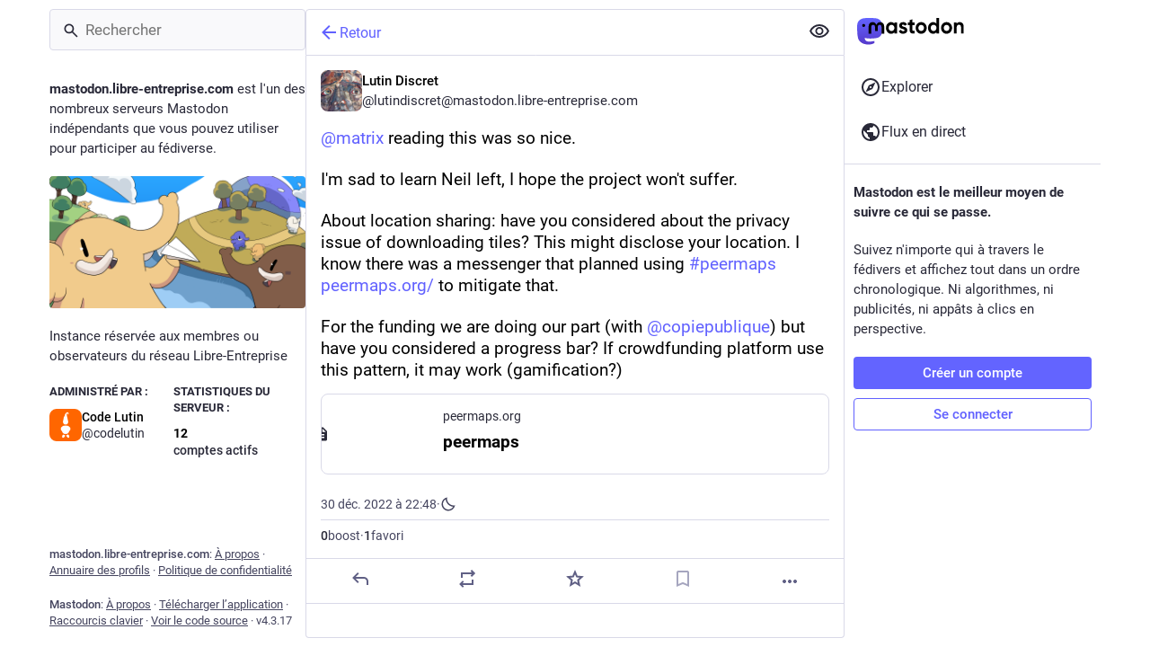

--- FILE ---
content_type: application/javascript
request_url: https://mastodon.libre-entreprise.com/packs/js/locale/fr-json-873aa5c27fc00850f651.chunk.js
body_size: 15415
content:
(window.webpackJsonp=window.webpackJsonp||[]).push([[518],{1471:function(e){e.exports=JSON.parse('{"about.blocks":"Serveurs modérés","about.contact":"Contact :","about.disclaimer":"Mastodon est un logiciel libre, open-source et une marque déposée de Mastodon gGmbH.","about.domain_blocks.no_reason_available":"Raison non disponible","about.domain_blocks.preamble":"Mastodon vous permet généralement de visualiser le contenu et d\'interagir avec les utilisateur⋅rices de n\'importe quel autre serveur dans le fédivers. Voici les exceptions qui ont été faites sur ce serveur-là.","about.domain_blocks.silenced.explanation":"Vous ne verrez généralement pas les profils et le contenu de ce serveur, à moins que vous ne les recherchiez explicitement ou que vous ne choisissiez de les suivre.","about.domain_blocks.silenced.title":"Limité","about.domain_blocks.suspended.explanation":"Aucune donnée de ce serveur ne sera traitée, enregistrée ou échangée, rendant impossible toute interaction ou communication avec les comptes de ce serveur.","about.domain_blocks.suspended.title":"Suspendu","about.not_available":"Cette information n\'a pas été rendue disponible sur ce serveur.","about.powered_by":"Réseau social décentralisé propulsé par {mastodon}","about.rules":"Règles du serveur","account.account_note_header":"Note personnelle","account.add_or_remove_from_list":"Ajouter ou retirer des listes","account.badges.bot":"Bot","account.badges.group":"Groupe","account.block":"Bloquer @{name}","account.block_domain":"Bloquer le domaine {domain}","account.block_short":"Bloquer","account.blocked":"Bloqué·e","account.cancel_follow_request":"Annuler l\'abonnement","account.copy":"Copier le lien vers le profil","account.direct":"Mention privée @{name}","account.disable_notifications":"Ne plus me notifier quand @{name} publie quelque chose","account.domain_blocked":"Domaine bloqué","account.edit_profile":"Modifier le profil","account.enable_notifications":"Me notifier quand @{name} publie quelque chose","account.endorse":"Recommander sur votre profil","account.featured_tags.last_status_at":"Dernier message le {date}","account.featured_tags.last_status_never":"Aucun message","account.featured_tags.title":"Les hashtags en vedette de {name}","account.follow":"Suivre","account.follow_back":"Suivre en retour","account.followers":"Abonné·e·s","account.followers.empty":"Personne ne suit cet·te utilisateur·rice pour l’instant.","account.followers_counter":"{count, plural, one {{counter} abonné·e} other {{counter} abonné·e·s}}","account.following":"Abonnements","account.following_counter":"{count, plural, one {{counter} abonnement} other {{counter} abonnements}}","account.follows.empty":"Cet·te utilisateur·rice ne suit personne pour l’instant.","account.go_to_profile":"Voir le profil","account.hide_reblogs":"Masquer les partages de @{name}","account.in_memoriam":"En mémoire de.","account.joined_short":"Ici depuis","account.languages":"Modifier les langues d\'abonnements","account.link_verified_on":"La propriété de ce lien a été vérifiée le {date}","account.locked_info":"Ce compte est privé. Son ou sa propriétaire approuve manuellement qui peut le suivre.","account.media":"Médias","account.mention":"Mentionner @{name}","account.moved_to":"{name} a indiqué que son nouveau compte est maintenant :","account.mute":"Masquer @{name}","account.mute_notifications_short":"Désactiver les notifications","account.mute_short":"Mettre en sourdine","account.muted":"Masqué·e","account.mutual":"Mutuel","account.no_bio":"Aucune description fournie.","account.open_original_page":"Ouvrir la page d\'origine","account.posts":"Messages","account.posts_with_replies":"Messages et réponses","account.report":"Signaler @{name}","account.requested":"En attente d’approbation. Cliquez pour annuler la demande","account.requested_follow":"{name} a demandé à vous suivre","account.share":"Partager le profil de @{name}","account.show_reblogs":"Afficher les partages de @{name}","account.statuses_counter":"{count, plural, one {{counter} message} other {{counter} messages}}","account.unblock":"Débloquer @{name}","account.unblock_domain":"Débloquer le domaine {domain}","account.unblock_short":"Débloquer","account.unendorse":"Ne plus recommander sur le profil","account.unfollow":"Ne plus suivre","account.unmute":"Ne plus masquer @{name}","account.unmute_notifications_short":"Réactiver les notifications","account.unmute_short":"Ne plus masquer","account_note.placeholder":"Cliquez pour ajouter une note","admin.dashboard.daily_retention":"Taux de rétention des utilisateur·rice·s par jour après inscription","admin.dashboard.monthly_retention":"Taux de rétention des utilisateur·rice·s par mois après inscription","admin.dashboard.retention.average":"Moyenne","admin.dashboard.retention.cohort":"Mois d\'inscription","admin.dashboard.retention.cohort_size":"Nouveaux comptes","admin.impact_report.instance_accounts":"Profils de comptes que cela supprimerait","admin.impact_report.instance_followers":"Abonnées que nos utilisateurs perdraient","admin.impact_report.instance_follows":"Abonné·e·s que leurs utilisateur·rice·s perdraient","admin.impact_report.title":"Résumé de l\'impact","alert.rate_limited.message":"Veuillez réessayer après {retry_time, time, medium}.","alert.rate_limited.title":"Nombre de requêtes limité","alert.unexpected.message":"Une erreur inattendue s’est produite.","alert.unexpected.title":"Oups !","alt_text_badge.title":"Texte alternatif","announcement.announcement":"Annonce","attachments_list.unprocessed":"(non traité)","audio.hide":"Masquer l\'audio","block_modal.remote_users_caveat":"Nous allons demander au serveur {domain} de respecter votre décision. Cependant, ce respect n\'est pas garanti, car certains serveurs peuvent gérer différemment les blocages. Les messages publics peuvent rester visibles par les utilisateur·rice·s non connecté·e·s.","block_modal.show_less":"Afficher moins","block_modal.show_more":"Afficher plus","block_modal.they_cant_mention":"Il ne peut pas vous mentionner ou vous suivre.","block_modal.they_cant_see_posts":"Il ne peut plus voir vos messages et vous ne verrez plus les siens.","block_modal.they_will_know":"Il peut voir qu\'il est bloqué.","block_modal.title":"Bloquer le compte ?","block_modal.you_wont_see_mentions":"Vous ne verrez pas les messages qui le mentionne.","boost_modal.combo":"Vous pouvez appuyer sur {combo} pour passer ceci la prochaine fois","boost_modal.reblog":"Booster le message ?","boost_modal.undo_reblog":"Annuler le boost du message ?","bundle_column_error.copy_stacktrace":"Copier le rapport d\'erreur","bundle_column_error.error.body":"La page demandée n\'a pas pu être affichée. Cela peut être dû à un bogue dans notre code, ou à un problème de compatibilité avec le navigateur.","bundle_column_error.error.title":"Oh non !","bundle_column_error.network.body":"Une erreur s\'est produite lors du chargement de cette page. Cela peut être dû à un problème temporaire avec votre connexion internet ou avec ce serveur.","bundle_column_error.network.title":"Erreur réseau","bundle_column_error.retry":"Réessayer","bundle_column_error.return":"Retour à l\'accueil","bundle_column_error.routing.body":"La page demandée est introuvable. Êtes-vous sûr que l’URL dans la barre d’adresse est correcte ?","bundle_column_error.routing.title":"404","bundle_modal_error.close":"Fermer","bundle_modal_error.message":"Une erreur s’est produite lors du chargement de ce composant.","bundle_modal_error.retry":"Réessayer","closed_registrations.other_server_instructions":"Puisque Mastodon est décentralisé, vous pouvez créer un compte sur un autre serveur et interagir quand même avec celui-ci.","closed_registrations_modal.description":"Créer un compte sur {domain} est actuellement impossible, néanmoins souvenez-vous que vous n\'avez pas besoin d\'un compte spécifiquement sur {domain} pour utiliser Mastodon.","closed_registrations_modal.find_another_server":"Trouver un autre serveur","closed_registrations_modal.preamble":"Mastodon est décentralisé : peu importe où vous créez votre compte, vous serez en mesure de suivre et d\'interagir avec quiconque sur ce serveur. Vous pouvez même l\'héberger !","closed_registrations_modal.title":"Inscription sur Mastodon","column.about":"À propos","column.blocks":"Utilisateurs bloqués","column.bookmarks":"Marque-pages","column.community":"Fil public local","column.direct":"Mentions privées","column.directory":"Parcourir les profils","column.domain_blocks":"Domaines bloqués","column.favourites":"Favoris","column.firehose":"Flux en direct","column.follow_requests":"Demandes d\'abonnement","column.home":"Accueil","column.lists":"Listes","column.mutes":"Comptes masqués","column.notifications":"Notifications","column.pins":"Messages épinglés","column.public":"Fil fédéré","column_back_button.label":"Retour","column_header.hide_settings":"Cacher les paramètres","column_header.moveLeft_settings":"Déplacer la colonne vers la gauche","column_header.moveRight_settings":"Déplacer la colonne vers la droite","column_header.pin":"Épingler","column_header.show_settings":"Afficher les paramètres","column_header.unpin":"Désépingler","column_subheading.settings":"Paramètres","community.column_settings.local_only":"Local seulement","community.column_settings.media_only":"Média uniquement","community.column_settings.remote_only":"Distant seulement","compose.language.change":"Changer de langue","compose.language.search":"Rechercher des langues...","compose.published.body":"Message Publié.","compose.published.open":"Ouvrir","compose.saved.body":"Message enregistré.","compose_form.direct_message_warning_learn_more":"En savoir plus","compose_form.encryption_warning":"Les messages sur Mastodon ne sont pas chiffrés de bout en bout. Ne partagez aucune information sensible sur Mastodon.","compose_form.hashtag_warning":"Ce message n\'apparaîtra pas dans les listes de hashtags, car il n\'est pas public. Seuls les messages publics peuvent apparaître dans les recherches par hashtags.","compose_form.lock_disclaimer":"Votre compte n’est pas {locked}. Tout le monde peut vous suivre pour voir vos messages réservés à vos abonné⋅e⋅s.","compose_form.lock_disclaimer.lock":"verrouillé","compose_form.placeholder":"Qu’avez-vous en tête ?","compose_form.poll.duration":"Durée du sondage","compose_form.poll.multiple":"Choix multiple","compose_form.poll.option_placeholder":"Option {number}","compose_form.poll.single":"Choix unique","compose_form.poll.switch_to_multiple":"Changer le sondage pour autoriser plusieurs choix","compose_form.poll.switch_to_single":"Modifier le sondage pour autoriser qu\'un seul choix","compose_form.poll.type":"Style","compose_form.publish":"Publier","compose_form.publish_form":"Nouveau message","compose_form.reply":"Répondre","compose_form.save_changes":"Mettre à jour","compose_form.spoiler.marked":"Enlever l’avertissement de contenu","compose_form.spoiler.unmarked":"Ajouter un avertissement de contenu","compose_form.spoiler_placeholder":"Avertissement de contenu (optionnel)","confirmation_modal.cancel":"Annuler","confirmations.block.confirm":"Bloquer","confirmations.delete.confirm":"Supprimer","confirmations.delete.message":"Voulez-vous vraiment supprimer ce message ?","confirmations.delete.title":"Supprimer le message ?","confirmations.delete_list.confirm":"Supprimer","confirmations.delete_list.message":"Voulez-vous vraiment supprimer définitivement cette liste ?","confirmations.delete_list.title":"Supprimer la liste ?","confirmations.discard_edit_media.confirm":"Rejeter","confirmations.discard_edit_media.message":"Vous avez des modifications non enregistrées de la description ou de l\'aperçu du média, les supprimer quand même ?","confirmations.edit.confirm":"Modifier","confirmations.edit.message":"Modifier maintenant écrasera votre message en cours de rédaction. Voulez-vous vraiment continuer ?","confirmations.edit.title":"Remplacer le message ?","confirmations.logout.confirm":"Se déconnecter","confirmations.logout.message":"Voulez-vous vraiment vous déconnecter ?","confirmations.logout.title":"Se déconnecter ?","confirmations.mute.confirm":"Masquer","confirmations.redraft.confirm":"Supprimer et ré-écrire","confirmations.redraft.message":"Voulez-vous vraiment supprimer le message pour le réécrire ? Ses partages ainsi que ses mises en favori seront perdues, et ses réponses seront orphelines.","confirmations.redraft.title":"Supprimer et réécrire le message ?","confirmations.reply.confirm":"Répondre","confirmations.reply.message":"Répondre maintenant écrasera votre message en cours de rédaction. Voulez-vous vraiment continuer ?","confirmations.reply.title":"Remplacer le message ?","confirmations.unfollow.confirm":"Ne plus suivre","confirmations.unfollow.message":"Voulez-vous vraiment vous désabonner de {name} ?","confirmations.unfollow.title":"Se désabonner de l\'utilisateur·rice ?","content_warning.hide":"Masquer le message","content_warning.show":"Montrer quand même","content_warning.show_more":"Montrer plus","conversation.delete":"Supprimer la conversation","conversation.mark_as_read":"Marquer comme lu","conversation.open":"Afficher la conversation","conversation.with":"Avec {names}","copy_icon_button.copied":"Copié dans le presse-papier","copypaste.copied":"Copié","copypaste.copy_to_clipboard":"Copier dans le presse-papiers","directory.federated":"Du fédiverse connu","directory.local":"De {domain} seulement","directory.new_arrivals":"Inscrit·e·s récemment","directory.recently_active":"Actif·ve·s récemment","disabled_account_banner.account_settings":"Paramètres du compte","disabled_account_banner.text":"Votre compte {disabledAccount} est actuellement désactivé.","dismissable_banner.community_timeline":"Voici les messages publics les plus récents des comptes hébergés par {domain}.","dismissable_banner.dismiss":"Rejeter","dismissable_banner.explore_links":"On parle actuellement de ces nouvelles sur ce serveur, ainsi que sur d\'autres serveurs du réseau décentralisé.","dismissable_banner.explore_statuses":"Ces messages venant de tout le web social gagnent en popularité aujourd’hui. Les nouveaux messages avec plus de boosts et de favoris sont classés plus haut.","dismissable_banner.explore_tags":"Ces hashtags sont actuellement en train de gagner de l\'ampleur parmi les personnes sur les serveurs du réseau décentralisé dont celui-ci.","dismissable_banner.public_timeline":"Il s\'agit des messages publics les plus récents publiés par des gens sur le web social et que les utilisateurs de {domain} suivent.","domain_block_modal.block":"Bloquer le serveur","domain_block_modal.block_account_instead":"Bloquer @{name} à la place","domain_block_modal.they_can_interact_with_old_posts":"Les personnes de ce serveur peuvent interagir avec vos anciens messages.","domain_block_modal.they_cant_follow":"Personne de ce serveur ne peut vous suivre.","domain_block_modal.they_wont_know":"Il ne saura pas qu\'il a été bloqué.","domain_block_modal.title":"Bloquer le domaine ?","domain_block_modal.you_will_lose_num_followers":"Vous allez perdre {followersCount, plural, one {{followersCountDisplay} abonné·e} other {{followersCountDisplay} abonné·e·s}} et {followingCount, plural, one {{followingCountDisplay} personne que vous suivez} other {{followingCountDisplay} personnes que vous suivez}}.","domain_block_modal.you_will_lose_relationships":"Vous allez perdre tous les abonné·e·s et les personnes que vous suivez sur ce serveur.","domain_block_modal.you_wont_see_posts":"Vous ne verrez plus les messages ou les notifications des utilisateur·rice·s de ce serveur.","domain_pill.activitypub_lets_connect":"Cela vous permet de vous connecter et d\'interagir avec les autres non seulement sur Mastodon, mais également sur d\'autres applications de réseaux sociaux.","domain_pill.activitypub_like_language":"ActivityPub est comme une langue que Mastodon utilise pour communiquer avec les autres réseaux sociaux.","domain_pill.server":"Serveur","domain_pill.their_handle":"Son identifiant :","domain_pill.their_server":"Son foyer numérique, là où tous ses posts résident.","domain_pill.their_username":"Son identifiant unique sur leur serveur. Il est possible de rencontrer des utilisateur·rice·s avec le même nom sur différents serveurs.","domain_pill.username":"Nom d’utilisateur","domain_pill.whats_in_a_handle":"Qu\'est-ce qu\'un identifiant ?","domain_pill.who_they_are":"Comme un identifiant contient le nom et le service hébergeant une personne, vous pouvez interagir sur <button>les plateformes sociales implémentant ActivityPub</button>.","domain_pill.who_you_are":"Comme un identifiant indique votre nom et le service vous hébergeant, vous pouvez interagir avec <button>les autres plateformes sociales implémentant ActivityPub</button>.","domain_pill.your_handle":"Votre identifiant :","domain_pill.your_server":"Votre foyer numérique, là où vos messages résident. Vous souhaitez changer ? Lancez un transfert vers un autre serveur quand vous le voulez et vos abonné·e·s suivront automatiquement.","domain_pill.your_username":"Votre identifiant unique sur ce serveur. Il est possible de rencontrer des utilisateur·rice·s ayant le même nom d\'utilisateur sur différents serveurs.","embed.instructions":"Intégrez ce message à votre site en copiant le code ci-dessous.","embed.preview":"Il apparaîtra comme cela :","emoji_button.activity":"Activités","emoji_button.clear":"Effacer","emoji_button.custom":"Personnalisés","emoji_button.flags":"Drapeaux","emoji_button.food":"Nourriture et boisson","emoji_button.label":"Insérer un émoji","emoji_button.nature":"Nature","emoji_button.not_found":"Aucun émoji correspondant n\'a été trouvé","emoji_button.objects":"Objets","emoji_button.people":"Personnes","emoji_button.recent":"Fréquemment utilisés","emoji_button.search":"Recherche...","emoji_button.search_results":"Résultats de la recherche","emoji_button.symbols":"Symboles","emoji_button.travel":"Voyage et lieux","empty_column.account_hides_collections":"Cet utilisateur·ice préfère ne pas rendre publiques ces informations","empty_column.account_suspended":"Compte suspendu","empty_column.account_timeline":"Aucun message ici !","empty_column.account_unavailable":"Profil non disponible","empty_column.blocks":"Vous n’avez bloqué aucun compte pour le moment.","empty_column.bookmarked_statuses":"Vous n\'avez pas de message en marque-page. Lorsque vous en ajouterez un, il apparaîtra ici.","empty_column.community":"Le fil public local est vide. Écrivez donc quelque chose pour le remplir !","empty_column.direct":"Vous n\'avez pas encore de mentions privées. Quand vous en enverrez ou recevrez, elles apparaîtront ici.","empty_column.domain_blocks":"Il n’y a aucun domaine bloqué pour le moment.","empty_column.explore_statuses":"Rien n\'est en tendance pour le moment. Revenez plus tard !","empty_column.favourited_statuses":"Vous n’avez pas encore de message en favori. Lorsque vous en ajouterez un, il apparaîtra ici.","empty_column.favourites":"Personne n’a encore ajouté ce message à ses favoris. Lorsque quelqu’un le fera, il apparaîtra ici.","empty_column.follow_requests":"Vous n’avez pas encore de demande de suivi. Lorsque vous en recevrez une, elle apparaîtra ici.","empty_column.followed_tags":"Vous n\'avez pas encore suivi d\'hashtags. Lorsque vous le ferez, ils apparaîtront ici.","empty_column.hashtag":"Il n’y a encore aucun contenu associé à ce hashtag.","empty_column.home":"Votre fil principal est vide ! Suivez plus de personnes pour le remplir.","empty_column.list":"Il n’y a rien dans cette liste pour l’instant. Quand des membres de cette liste publieront de nouveaux messages, ils apparaîtront ici.","empty_column.lists":"Vous n’avez pas encore de liste. Lorsque vous en créerez une, elle apparaîtra ici.","empty_column.mutes":"Vous n’avez masqué aucun compte pour le moment.","empty_column.notification_requests":"C\'est fini ! Il n\'y a plus rien ici. Lorsque vous recevez de nouvelles notifications, elles apparaitront ici conformément à vos préférences.","empty_column.notifications":"Vous n’avez pas encore de notification. Interagissez avec d’autres personnes pour débuter la conversation.","empty_column.public":"Il n’y a rien ici ! Écrivez quelque chose publiquement, ou bien suivez manuellement des personnes d’autres serveurs pour remplir le fil public","error.unexpected_crash.explanation":"En raison d’un bug dans notre code ou d’un problème de compatibilité avec votre navigateur, cette page n’a pas pu être affichée correctement.","error.unexpected_crash.explanation_addons":"Cette page n’a pas pu être affichée correctement. Cette erreur est probablement causée par une extension de navigateur ou des outils de traduction automatique.","error.unexpected_crash.next_steps":"Essayez de rafraîchir la page. Si cela n’aide pas, vous pouvez toujours utiliser Mastodon via un autre navigateur ou une application native.","error.unexpected_crash.next_steps_addons":"Essayez de les désactiver et de rafraîchir la page. Si cela ne vous aide pas, vous pouvez toujours utiliser Mastodon via un autre navigateur ou une application native.","errors.unexpected_crash.copy_stacktrace":"Copier la trace d\'appels dans le presse-papier","errors.unexpected_crash.report_issue":"Signaler le problème","explore.search_results":"Résultats de la recherche","explore.suggested_follows":"Personnes","explore.title":"Explorer","explore.trending_links":"Nouvelles","explore.trending_statuses":"Messages","explore.trending_tags":"Hashtags","filter_modal.added.context_mismatch_explanation":"Cette catégorie de filtre ne s\'applique pas au contexte dans lequel vous avez accédé à ce message. Si vous voulez que le message soit filtré dans ce contexte également, vous devrez modifier le filtre.","filter_modal.added.context_mismatch_title":"Incompatibilité du contexte !","filter_modal.added.expired_explanation":"Cette catégorie de filtre a expiré, vous devrez modifier la date d\'expiration pour qu\'elle soit appliquée.","filter_modal.added.expired_title":"Filtre expiré !","filter_modal.added.review_and_configure":"Pour examiner et affiner la configuration de cette catégorie de filtres, allez à {settings_link}.","filter_modal.added.review_and_configure_title":"Paramètres du filtre","filter_modal.added.settings_link":"page des paramètres","filter_modal.added.short_explanation":"Ce message a été ajouté à la catégorie de filtre suivante : {title}.","filter_modal.added.title":"Filtre ajouté !","filter_modal.select_filter.context_mismatch":"ne s’applique pas à ce contexte","filter_modal.select_filter.expired":"a expiré","filter_modal.select_filter.prompt_new":"Nouvelle catégorie : {name}","filter_modal.select_filter.search":"Rechercher ou créer","filter_modal.select_filter.subtitle":"Utilisez une catégorie existante ou créez-en une nouvelle","filter_modal.select_filter.title":"Filtrer ce message","filter_modal.title.status":"Filtrer un message","filter_warning.matches_filter":"Correspond au filtre « <span>{title}</span> »","filtered_notifications_banner.pending_requests":"De la part {count, plural, =0 {d’aucune personne} one {d\'une personne} other {de # personnes}} que vous pourriez connaître","filtered_notifications_banner.title":"Notifications filtrées","firehose.all":"Tout","firehose.local":"Ce serveur","firehose.remote":"Autres serveurs","follow_request.authorize":"Accepter","follow_request.reject":"Rejeter","follow_requests.unlocked_explanation":"Même si votre compte n’est pas privé, l’équipe de {domain} a pensé que vous pourriez vouloir consulter manuellement les demandes de suivi de ces comptes.","follow_suggestions.curated_suggestion":"Sélectionné par l\'équipe","follow_suggestions.dismiss":"Ne plus afficher","follow_suggestions.featured_longer":"Sélectionné par l\'équipe de {domain}","follow_suggestions.friends_of_friends_longer":"Populaire dans le cercle des personnes que vous suivez","follow_suggestions.hints.featured":"Ce profil a été sélectionné par l\'équipe de {domain}.","follow_suggestions.hints.friends_of_friends":"Ce profil est populaire parmi les personnes que vous suivez.","follow_suggestions.hints.most_followed":"Ce profil est l\'un des plus suivis sur {domain}.","follow_suggestions.hints.most_interactions":"Ce profil a récemment fait l\'objet d\'une grande attention sur {domain}.","follow_suggestions.hints.similar_to_recently_followed":"Ce profil est similaire aux profils que vous avez suivis le plus récemment.","follow_suggestions.personalized_suggestion":"Suggestion personnalisée","follow_suggestions.popular_suggestion":"Suggestion populaire","follow_suggestions.popular_suggestion_longer":"Populaire sur {domain}","follow_suggestions.similar_to_recently_followed_longer":"Similaire aux profils que vous avez dernièrement suivis","follow_suggestions.view_all":"Tout afficher","follow_suggestions.who_to_follow":"Qui suivre","followed_tags":"Hashtags suivis","footer.about":"À propos","footer.directory":"Annuaire des profils","footer.get_app":"Télécharger l’application","footer.invite":"Inviter des personnes","footer.keyboard_shortcuts":"Raccourcis clavier","footer.privacy_policy":"Politique de confidentialité","footer.source_code":"Voir le code source","footer.status":"État","generic.saved":"Sauvegardé","getting_started.heading":"Pour commencer","hashtag.column_header.tag_mode.all":"et {additional}","hashtag.column_header.tag_mode.any":"ou {additional}","hashtag.column_header.tag_mode.none":"sans {additional}","hashtag.column_settings.select.no_options_message":"Aucune suggestion trouvée","hashtag.column_settings.select.placeholder":"Entrer des hashtags…","hashtag.column_settings.tag_mode.all":"Tous ces éléments","hashtag.column_settings.tag_mode.any":"Au moins un de ces éléments","hashtag.column_settings.tag_mode.none":"Aucun de ces éléments","hashtag.column_settings.tag_toggle":"Inclure des hashtags additionnels pour cette colonne","hashtag.counter_by_accounts":"{count, plural, one {{counter} participant} other {{counter} participants}}","hashtag.counter_by_uses":"{count, plural, one {{counter} message} other {{counter} messages}}","hashtag.counter_by_uses_today":"{count, plural, one {{counter} message} other {{counter} messages}} aujourd’hui","hashtag.follow":"Suivre le hashtag","hashtag.unfollow":"Ne plus suivre le hashtag","hashtags.and_other":"…et {count, plural, other {# de plus}}","hints.profiles.followers_may_be_missing":"Les abonné·e·s à ce profil peuvent être manquant·e·s.","hints.profiles.follows_may_be_missing":"Les abonnements pour ce profil peuvent être manquants.","hints.profiles.posts_may_be_missing":"Certains messages de ce profil peuvent être manquants.","hints.profiles.see_more_followers":"Afficher plus d\'abonné·e·s sur {domain}","hints.profiles.see_more_follows":"Afficher plus d\'abonné·e·s sur {domain}","hints.profiles.see_more_posts":"Voir plus de messages sur {domain}","hints.threads.replies_may_be_missing":"Les réponses provenant des autres serveurs pourraient être manquantes.","hints.threads.see_more":"Afficher plus de réponses sur {domain}","home.column_settings.show_reblogs":"Afficher les partages","home.column_settings.show_replies":"Afficher les réponses","home.hide_announcements":"Masquer les annonces","home.pending_critical_update.body":"Veuillez mettre à jour votre serveur Mastodon dès que possible !","home.pending_critical_update.link":"Voir les mises à jour","home.pending_critical_update.title":"Une mise à jour de sécurité critique est disponible !","home.show_announcements":"Afficher les annonces","ignore_notifications_modal.disclaimer":"Mastodon ne peut pas indiquer aux utilisateurs que vous avez ignoré leurs notifications. Le fait d\'ignorer les notifications n\'empêchera pas la transmission des messages eux-mêmes.","ignore_notifications_modal.filter_instead":"Filtrer plutôt","ignore_notifications_modal.filter_to_act_users":"Vous serez toujours en mesure d\'accepter, de rejeter ou de signaler les utilisateur·rice·s","ignore_notifications_modal.filter_to_avoid_confusion":"Le filtrage permet d\'éviter toute éventuelle confusion","ignore_notifications_modal.filter_to_review_separately":"Vous pouvez réexaminer les notifications filtrées séparément","ignore_notifications_modal.ignore":"Ignorer les notifications","ignore_notifications_modal.limited_accounts_title":"Ignorer les notifications provenant des comptes modérés ?","ignore_notifications_modal.new_accounts_title":"Ignorer les notifications provenant des nouveaux comptes ?","ignore_notifications_modal.not_followers_title":"Ignorer les notifications provenant des personnes qui ne vous suivent pas ?","ignore_notifications_modal.not_following_title":"Ignorer les notifications provenant des personnes que vous ne suivez pas ?","ignore_notifications_modal.private_mentions_title":"Ignorer les notifications issues des mentions privées non sollicitées ?","interaction_modal.description.favourite":"Avec un compte Mastodon, vous pouvez ajouter ce message à vos favoris pour informer l\'auteur⋅rice que vous l\'appréciez et pour le sauvegarder pour plus tard.","interaction_modal.description.follow":"Avec un compte Mastodon, vous pouvez suivre {name} et recevoir leurs posts dans votre fil d\'actualité.","interaction_modal.description.reblog":"Avec un compte sur Mastodon, vous pouvez partager ce message pour le faire découvrir à vos propres abonné⋅e⋅s.","interaction_modal.description.reply":"Avec un compte sur Mastodon, vous pouvez répondre à ce message.","interaction_modal.login.action":"Aller à mon serveur","interaction_modal.login.prompt":"Domaine de votre serveur, ex. mastodon.social","interaction_modal.no_account_yet":"Pas sur Mastodon ?","interaction_modal.on_another_server":"Sur un autre serveur","interaction_modal.on_this_server":"Sur ce serveur","interaction_modal.sign_in":"Vous n’êtes pas connectés sur ce serveur. Où est hébergé votre compte ?","interaction_modal.sign_in_hint":"Astuce : c\'est le site web sur lequel vous vous êtes inscrit. Si vous ne vous en souvenez pas, cherchez le courriel de bienvenue dans votre boîte de réception. Vous pouvez aussi indiquer votre nom d’utilisateur complet ! (par ex. @Mastodon@mastodon.social)","interaction_modal.title.favourite":"Ajouter le message de {name} aux favoris","interaction_modal.title.follow":"Suivre {name}","interaction_modal.title.reblog":"Partager le message de {name}","interaction_modal.title.reply":"Répondre au message de {name}","intervals.full.days":"{number, plural, one {# jour} other {# jours}}","intervals.full.hours":"{number, plural, one {# heure} other {# heures}}","intervals.full.minutes":"{number, plural, one {# minute} other {# minutes}}","keyboard_shortcuts.back":"Revenir en arrière","keyboard_shortcuts.blocked":"Ouvrir la liste des comptes bloqués","keyboard_shortcuts.boost":"Partager le message","keyboard_shortcuts.column":"Se placer dans une colonne","keyboard_shortcuts.compose":"Se placer dans la zone de rédaction","keyboard_shortcuts.description":"Description","keyboard_shortcuts.direct":"pour ouvrir la colonne de mentions privées","keyboard_shortcuts.down":"Descendre dans la liste","keyboard_shortcuts.enter":"Ouvrir le message","keyboard_shortcuts.favourite":"Ajouter le message aux favoris","keyboard_shortcuts.favourites":"Ouvrir la liste des favoris","keyboard_shortcuts.federated":"Ouvrir le fil fédéré","keyboard_shortcuts.heading":"Raccourcis clavier","keyboard_shortcuts.home":"Ouvrir le fil d’accueil","keyboard_shortcuts.hotkey":"Raccourci clavier","keyboard_shortcuts.legend":"Afficher cet aide-mémoire","keyboard_shortcuts.local":"Ouvrir le fil public local","keyboard_shortcuts.mention":"Mentionner l’auteur·rice","keyboard_shortcuts.muted":"Ouvrir la liste des comptes masqués","keyboard_shortcuts.my_profile":"Ouvrir votre profil","keyboard_shortcuts.notifications":"Ouvrir la colonne de notifications","keyboard_shortcuts.open_media":"Ouvrir le média","keyboard_shortcuts.pinned":"Ouvrir la liste des messages épinglés","keyboard_shortcuts.profile":"Ouvrir le profil de l’auteur·rice","keyboard_shortcuts.reply":"Répondre au message","keyboard_shortcuts.requests":"Ouvrir la liste de demandes d’abonnement","keyboard_shortcuts.search":"Se placer dans le champ de recherche","keyboard_shortcuts.spoilers":"Afficher/cacher le champ de CW","keyboard_shortcuts.start":"Ouvrir la colonne « Pour commencer »","keyboard_shortcuts.toggle_hidden":"Déplier/replier le texte derrière un CW","keyboard_shortcuts.toggle_sensitivity":"Afficher/cacher les médias","keyboard_shortcuts.toot":"Commencer un nouveau message","keyboard_shortcuts.unfocus":"Quitter la zone de rédaction/barre de recherche","keyboard_shortcuts.up":"Monter dans la liste","lightbox.close":"Fermer","lightbox.next":"Suivant","lightbox.previous":"Précédent","lightbox.zoom_in":"Zoomer sur la taille réelle","lightbox.zoom_out":"Zoomer pour adapter","limited_account_hint.action":"Afficher le profil quand même","limited_account_hint.title":"Ce profil a été masqué par la modération de {domain}.","link_preview.author":"Par {name}","link_preview.more_from_author":"Plus via {name}","link_preview.shares":"{count, plural, one {{counter} message} other {{counter} messages}}","lists.account.add":"Ajouter à la liste","lists.account.remove":"Supprimer de la liste","lists.delete":"Supprimer la liste","lists.edit":"Modifier la liste","lists.edit.submit":"Modifier le titre","lists.exclusive":"Cacher ces publications sur le fil principal","lists.new.create":"Ajouter une liste","lists.new.title_placeholder":"Titre de la nouvelle liste","lists.replies_policy.followed":"N\'importe quel compte suivi","lists.replies_policy.list":"Membres de la liste","lists.replies_policy.none":"Personne","lists.replies_policy.title":"Afficher les réponses à :","lists.search":"Rechercher parmi les gens que vous suivez","lists.subheading":"Vos listes","load_pending":"{count, plural, one {# nouvel élément} other {# nouveaux éléments}}","loading_indicator.label":"Chargement…","media_gallery.hide":"Masquer","moved_to_account_banner.text":"Votre compte {disabledAccount} est actuellement désactivé parce que vous l\'avez déplacé à {movedToAccount}.","mute_modal.hide_from_notifications":"Cacher des notifications","mute_modal.hide_options":"Masquer les options","mute_modal.indefinite":"Jusqu\'à ce que je les réactive","mute_modal.show_options":"Afficher les options","mute_modal.they_can_mention_and_follow":"Ils peuvent vous mentionner et vous suivre, mais vous ne les verrez pas.","mute_modal.they_wont_know":"Ils ne sauront pas qu\'ils ont été rendus silencieux.","mute_modal.title":"Rendre cet utilisateur silencieux ?","mute_modal.you_wont_see_mentions":"Vous ne verrez pas les publications qui le mentionne.","mute_modal.you_wont_see_posts":"Il peut toujours voir vos publications, mais vous ne verrez pas les siennes.","navigation_bar.about":"À propos","navigation_bar.administration":"Administration","navigation_bar.advanced_interface":"Ouvrir dans l’interface avancée","navigation_bar.blocks":"Comptes bloqués","navigation_bar.bookmarks":"Marque-pages","navigation_bar.community_timeline":"Fil public local","navigation_bar.compose":"Rédiger un nouveau message","navigation_bar.direct":"Mention privée","navigation_bar.discover":"Découvrir","navigation_bar.domain_blocks":"Domaines bloqués","navigation_bar.explore":"Explorer","navigation_bar.favourites":"Favoris","navigation_bar.filters":"Mots masqués","navigation_bar.follow_requests":"Demandes d’abonnement","navigation_bar.followed_tags":"Hashtags suivis","navigation_bar.follows_and_followers":"Abonnements et abonnés","navigation_bar.lists":"Listes","navigation_bar.logout":"Déconnexion","navigation_bar.moderation":"Modération","navigation_bar.mutes":"Comptes masqués","navigation_bar.opened_in_classic_interface":"Les messages, les comptes et les pages spécifiques sont ouvertes dans l’interface classique.","navigation_bar.personal":"Personnel","navigation_bar.pins":"Messages épinglés","navigation_bar.preferences":"Préférences","navigation_bar.public_timeline":"Fil fédéré","navigation_bar.search":"Rechercher","navigation_bar.security":"Sécurité","not_signed_in_indicator.not_signed_in":"Vous devez vous connecter pour accéder à cette ressource.","notification.admin.report":"{name} a signalé {target}","notification.admin.report_account":"{name} a signalé {count, plural, one {un message} other {# messages}} de {target} pour {category}","notification.admin.report_account_other":"{name} a signalé {count, plural, one {un message} other {# messages}} depuis {target}","notification.admin.report_statuses":"{name} a signalé {target} pour {category}","notification.admin.report_statuses_other":"{name} a signalé {target}","notification.admin.sign_up":"{name} s\'est inscrit·e","notification.admin.sign_up.name_and_others":"{name} et {count, plural, one {# autre} other {# autres}} se sont inscrit","notification.favourite":"{name} a ajouté votre message à ses favoris","notification.favourite.name_and_others_with_link":"{name} et <a>{count, plural, one {# autre} other {# autres}}</a> ont mis votre message en favori","notification.follow":"{name} vous suit","notification.follow.name_and_others":"{name} et <a>{count, plural, one {# autre} other {# autres}}</a> vous suivent","notification.follow_request":"{name} a demandé à vous suivre","notification.follow_request.name_and_others":"{name} et {count, plural, one {# autre} other {# autres}} ont demandé à vous suivre","notification.label.mention":"Mention","notification.label.private_mention":"Mention privée","notification.label.private_reply":"Répondre en privé","notification.label.reply":"Réponse","notification.mention":"Mention","notification.mentioned_you":"{name} vous a mentionné·e","notification.moderation-warning.learn_more":"En savoir plus","notification.moderation_warning":"Vous avez reçu un avertissement de modération","notification.moderation_warning.action_delete_statuses":"Certains de vos messages ont été supprimés.","notification.moderation_warning.action_disable":"Votre compte a été désactivé.","notification.moderation_warning.action_mark_statuses_as_sensitive":"Certains de vos messages ont été marqués comme sensibles.","notification.moderation_warning.action_none":"Votre compte a reçu un avertissement de modération.","notification.moderation_warning.action_sensitive":"Vos messages seront désormais marqués comme sensibles.","notification.moderation_warning.action_silence":"Votre compte a été limité.","notification.moderation_warning.action_suspend":"Votre compte a été suspendu.","notification.own_poll":"Votre sondage est terminé","notification.poll":"Un sondage auquel vous avez participé vient de se terminer","notification.reblog":"{name} a partagé votre message","notification.reblog.name_and_others_with_link":"{name} et <a>{count, plural, one {# autre} other {# autres}}</a> ont boosté votre message","notification.relationships_severance_event":"Connexions perdues avec {name}","notification.relationships_severance_event.account_suspension":"Un·e administrateur·rice de {from} a suspendu {target}, ce qui signifie que vous ne pourrez plus recevoir de mises à jour ou interagir avec lui.","notification.relationships_severance_event.domain_block":"Un·e administrateur·rice de {from} en a bloqué {target}, comprenant {followersCount} de vos abonné·e·s et {followingCount, plural, one {# compte} other {# comptes}} vous suivez.","notification.relationships_severance_event.learn_more":"En savoir plus","notification.relationships_severance_event.user_domain_block":"Vous avez bloqué {target}, en supprimant {followersCount} de vos abonnés et {followingCount, plural, one {# compte} other {# comptes}} que vous suivez.","notification.status":"{name} vient de publier","notification.update":"{name} a modifié un message","notification_requests.accept":"Accepter","notification_requests.accept_multiple":"{count, plural, one {Accepter # requête …} other {Accepter # requêtes …}}","notification_requests.confirm_accept_multiple.button":"{count, plural, one {Accepter la requête} other {Accepter les requêtes}}","notification_requests.confirm_accept_multiple.message":"Vous êtes sur le point d\'accepter {count, plural, one {une requête de notification} other {# requêtes de notification}}. Êtes-vous sûr de vouloir continuer ?","notification_requests.confirm_accept_multiple.title":"Accepter les requêtes de notification ?","notification_requests.confirm_dismiss_multiple.button":"{count, plural, one {Ignorer la requête} other {Ignorer les requêtes}}","notification_requests.confirm_dismiss_multiple.message":"Vous êtes sur le point de rejeter {count, plural, one {une requête de notification} other {# requêtes de notification}}. Vous ne pourrez plus {count, plural, one {y} other {y}} accéder facilement plus tard. Voulez-vous vraiment continuer ?","notification_requests.confirm_dismiss_multiple.title":"Rejeter les requêtes de notification ?","notification_requests.dismiss":"Rejeter","notification_requests.dismiss_multiple":"{count, plural, one {Rejeter # requête …} other {Rejeter # requêtes …}}","notification_requests.edit_selection":"Modifier","notification_requests.exit_selection":"Terminé","notification_requests.explainer_for_limited_account":"Les notifications en provenance de ce compte ont été filtrées car le compte a été limité par un modérateur.","notification_requests.explainer_for_limited_remote_account":"Les notifications en provenance de ce compte ont été filtrées car le compte ou le serveur dont il est issu a été limité par un modérateur.","notification_requests.maximize":"Agrandir","notification_requests.minimize_banner":"Réduire la bannière des notifications filtrées","notification_requests.notifications_from":"Notifications de {name}","notification_requests.title":"Notifications filtrées","notification_requests.view":"Afficher les notifications","notifications.clear":"Effacer les notifications","notifications.clear_confirmation":"Voulez-vous vraiment effacer toutes vos notifications ?","notifications.clear_title":"Effacer les notifications ?","notifications.column_settings.admin.report":"Nouveaux signalements :","notifications.column_settings.admin.sign_up":"Nouvelles inscriptions :","notifications.column_settings.alert":"Notifications du navigateur","notifications.column_settings.favourite":"Favoris :","notifications.column_settings.filter_bar.advanced":"Afficher toutes les catégories","notifications.column_settings.filter_bar.category":"Barre de filtre rapide","notifications.column_settings.follow":"Nouveaux·elles abonné·e·s :","notifications.column_settings.follow_request":"Nouvelles demandes d’abonnement :","notifications.column_settings.group":"Grouper","notifications.column_settings.mention":"Mentions :","notifications.column_settings.poll":"Résultats des sondages :","notifications.column_settings.push":"Notifications push","notifications.column_settings.reblog":"Partages :","notifications.column_settings.show":"Afficher dans la colonne","notifications.column_settings.sound":"Jouer un son","notifications.column_settings.status":"Nouveaux messages :","notifications.column_settings.unread_notifications.category":"Notifications non lues","notifications.column_settings.unread_notifications.highlight":"Surligner les notifications non lues","notifications.column_settings.update":"Modifications :","notifications.filter.all":"Tout","notifications.filter.boosts":"Partages","notifications.filter.favourites":"Favoris","notifications.filter.follows":"Abonnés","notifications.filter.mentions":"Mentions","notifications.filter.polls":"Résultats des sondages","notifications.filter.statuses":"Mises à jour des personnes que vous suivez","notifications.grant_permission":"Accorder l’autorisation.","notifications.group":"{count} notifications","notifications.mark_as_read":"Marquer toutes les notifications comme lues","notifications.permission_denied":"Impossible d’activer les notifications de bureau car l’autorisation a été refusée.","notifications.permission_denied_alert":"Les notifications de bureau ne peuvent pas être activées, car l’autorisation du navigateur a été refusée avant","notifications.permission_required":"Les notifications de bureau ne sont pas disponibles car l’autorisation requise n’a pas été accordée.","notifications.policy.accept":"Accepter","notifications.policy.accept_hint":"Afficher dans les notifications","notifications.policy.drop":"Ignorer","notifications.policy.drop_hint":"Expulser vers le vide, pour ne plus jamais les revoir","notifications.policy.filter":"Filtrer","notifications.policy.filter_hint":"Envoyer à la boîte de réception des notifications filtrées","notifications.policy.filter_limited_accounts_hint":"Limités par les modérateur·rice·s du serveur","notifications.policy.filter_limited_accounts_title":"Comptes modérés","notifications.policy.filter_new_accounts.hint":"Créés au cours des derniers {days, plural, one {un jour} other {# jours}}","notifications.policy.filter_new_accounts_title":"Nouveaux comptes","notifications.policy.filter_not_followers_hint":"Incluant les personnes qui vous suivent depuis moins de {days, plural, one {un jour} other {# jours}}","notifications.policy.filter_not_followers_title":"Personnes qui ne vous suivent pas","notifications.policy.filter_not_following_hint":"Jusqu\'à ce que vous les validiez manuellement","notifications.policy.filter_not_following_title":"Personnes que vous ne suivez pas","notifications.policy.filter_private_mentions_hint":"Filtrées sauf si c\'est en réponse à l\'une de vos mentions ou si vous suivez l\'expéditeur·ice","notifications.policy.filter_private_mentions_title":"Mentions privées non sollicitées","notifications.policy.title":"Gestion des notifications des …","notifications_permission_banner.enable":"Activer les notifications de bureau","notifications_permission_banner.how_to_control":"Pour recevoir des notifications lorsque Mastodon n’est pas ouvert, activez les notifications du bureau. Vous pouvez contrôler précisément quels types d’interactions génèrent des notifications de bureau via le bouton {icon} ci-dessus une fois qu’elles sont activées.","notifications_permission_banner.title":"Toujours au courant","onboarding.action.back":"Revenir en arrière","onboarding.actions.back":"Revenir en arrière","onboarding.actions.go_to_explore":"Aller aux tendances","onboarding.actions.go_to_home":"Allers vers mon flux principal","onboarding.compose.template":"Bonjour #Mastodon !","onboarding.follows.empty":"Malheureusement, aucun résultat ne peut être affiché pour le moment. Vous pouvez essayer d\'utiliser la recherche ou parcourir la page de découverte pour trouver des personnes à suivre, ou réessayez plus tard.","onboarding.follows.lead":"Votre flux principal est le principal moyen de découvrir Mastodon. Plus vous suivez de personnes, plus il sera actif et intéressant. Pour commencer, voici quelques suggestions :","onboarding.follows.title":"Personnaliser votre flux principal","onboarding.profile.discoverable":"Rendre mon profil découvrable","onboarding.profile.discoverable_hint":"Lorsque vous acceptez d\'être découvert sur Mastodon, vos messages peuvent apparaître dans les résultats de recherche et les tendances, et votre profil peut être suggéré à des personnes ayant des intérêts similaires aux vôtres.","onboarding.profile.display_name":"Nom affiché","onboarding.profile.display_name_hint":"Votre nom complet ou votre nom rigolo…","onboarding.profile.lead":"Vous pouvez toujours compléter cela plus tard dans les paramètres. Vous y trouverez encore plus d\'options de personnalisation.","onboarding.profile.note":"Biographie","onboarding.profile.note_hint":"Vous pouvez @mentionner d\'autres personnes ou #hashtags…","onboarding.profile.save_and_continue":"Enregistrer et continuer","onboarding.profile.title":"Configuration du profil","onboarding.profile.upload_avatar":"Importer une photo de profil","onboarding.profile.upload_header":"Importer un entête de profil","onboarding.share.lead":"Faites savoir aux gens comment ils peuvent vous trouver sur Mastodon!","onboarding.share.message":"Je suis {username} sur #Mastodon ! Suivez-moi sur {url}","onboarding.share.next_steps":"Étapes suivantes possibles :","onboarding.share.title":"Partager votre profil","onboarding.start.lead":"Vous faites désormais partie de Mastodon, une plateforme de médias sociaux unique et décentralisée où c\'est vous, et non un algorithme, qui créez votre propre expérience. Nous allons vous aider à vous lancer dans cette nouvelle frontière sociale :","onboarding.start.skip":"Vous n’avez donc pas besoin d’aide pour commencer ?","onboarding.start.title":"Vous avez réussi !","onboarding.steps.follow_people.body":"Suivre des personnes intéressantes, c\'est la raison d\'être de Mastodon.","onboarding.steps.follow_people.title":"Personnaliser votre flux principal","onboarding.steps.publish_status.body":"Dites bonjour au monde avec du texte, des photos, des vidéos ou des sondages {emoji}","onboarding.steps.publish_status.title":"Rédigez votre premier message","onboarding.steps.setup_profile.body":"Others are more likely to interact with you with a filled out profile.","onboarding.steps.setup_profile.title":"Personnaliser votre profil","onboarding.steps.share_profile.body":"Faites savoir à vos ami·e·s comment vous trouver sur Mastodon","onboarding.steps.share_profile.title":"Partagez votre profil Mastodon","onboarding.tips.2fa":"<strong>Le saviez-vous ?</strong> Vous pouvez sécuriser votre compte en configurant l\'authentification à deux facteurs dans les paramètres de votre compte. Il fonctionne avec n\'importe quelle application TOTP de votre choix, sans numéro de téléphone nécessaire !","onboarding.tips.accounts_from_other_servers":"<strong>Le saviez-vous ?</strong> Puisque Mastodon est décentralisé, certains profils que vous rencontrez seront hébergés sur des serveurs autres que les vôtres. Et pourtant, vous pouvez interagir avec eux ! Leur serveur est dans la seconde moitié de leur nom d\'utilisateur !","onboarding.tips.migration":"<strong>Le saviez-vous ?</strong> Si vous avez l\'impression que {domain} n\'est pas un bon choix de serveur pour vous dans le futur, vous pouvez vous déplacer sur un autre serveur Mastodon sans perdre vos abonnés. Vous pouvez même héberger votre propre serveur!","onboarding.tips.verification":"<strong>Le saviez-vous ?</strong> Vous pouvez vérifier votre compte en mettant un lien vers votre profil Mastodon sur votre propre site web et en ajoutant le site à votre profil. Pas de frais ou de documents nécessaires !","password_confirmation.exceeds_maxlength":"La confirmation du mot de passe dépasse la longueur du mot de passe","password_confirmation.mismatching":"Les deux mots de passe ne correspondent pas","picture_in_picture.restore":"Remettre en place","poll.closed":"Fermé","poll.refresh":"Actualiser","poll.reveal":"Voir les résultats","poll.total_people":"{count, plural, one {# personne} other {# personnes}}","poll.total_votes":"{count, plural, one {# vote} other {# votes}}","poll.vote":"Voter","poll.voted":"Vous avez voté pour cette réponse","poll.votes":"{votes, plural, one {# vote} other {# votes}}","poll_button.add_poll":"Ajouter un sondage","poll_button.remove_poll":"Supprimer le sondage","privacy.change":"Ajuster la confidentialité du message","privacy.direct.long":"Toutes les personnes mentionnées dans le post","privacy.direct.short":"Personnes spécifiques","privacy.private.long":"Seulement vos abonnés","privacy.private.short":"Abonnés","privacy.public.long":"Tout le monde sur et en dehors de Mastodon","privacy.public.short":"Public","privacy.unlisted.additional":"Se comporte exactement comme « public », sauf que le message n\'apparaîtra pas dans les flux en direct, les hashtags, explorer ou la recherche Mastodon, même si vous les avez activé au niveau de votre compte.","privacy.unlisted.long":"Moins de fanfares algorithmiques","privacy.unlisted.short":"Public discret","privacy_policy.last_updated":"Dernière mise à jour {date}","privacy_policy.title":"Politique de confidentialité","recommended":"Recommandé","refresh":"Actualiser","regeneration_indicator.label":"Chargement…","regeneration_indicator.sublabel":"Votre fil principal est en cours de préparation !","relative_time.days":"{number} j","relative_time.full.days":"il y a {number, plural, one {# jour} other {# jours}}","relative_time.full.hours":"il y a {number, plural, one {# heure} other {# heures}}","relative_time.full.just_now":"à l’instant","relative_time.full.minutes":"il y a {number, plural, one {# minute} other {# minutes}}","relative_time.full.seconds":"il y a {number, plural, one {# second} other {# seconds}}","relative_time.hours":"{number} h","relative_time.just_now":"à l’instant","relative_time.minutes":"{number} min","relative_time.seconds":"{number} s","relative_time.today":"aujourd’hui","reply_indicator.attachments":"{count, plural, one {# pièce jointe} other {# pièces jointes}}","reply_indicator.cancel":"Annuler","reply_indicator.poll":"Sondage","report.block":"Bloquer","report.block_explanation":"Vous ne verrez plus les messages de ce profil, et il ne pourra ni vous suivre ni voir vos messages. Il pourra savoir qu\'il a été bloqué.","report.categories.legal":"Légal","report.categories.other":"Autre","report.categories.spam":"Spam","report.categories.violation":"Le contenu enfreint une ou plusieurs règles du serveur","report.category.subtitle":"Sélctionnez ce qui correspond le mieux","report.category.title":"Dites-nous ce qu\'il se passe avec {type}","report.category.title_account":"ce profil","report.category.title_status":"ce message","report.close":"Terminé","report.comment.title":"Y a-t-il autre chose que nous devrions savoir ?","report.forward":"Transférer à {target}","report.forward_hint":"Le compte provient d’un autre serveur. Envoyer également une copie anonyme du rapport ?","report.mute":"Masquer","report.mute_explanation":"Vous ne verrez plus les messages de ce compte, mais il pourra toujours vous suivre et voir vos messages. Il ne pourra pas savoir qu\'il a été masqué.","report.next":"Suivant","report.placeholder":"Commentaires additionnels","report.reasons.dislike":"Cela ne me plaît pas","report.reasons.dislike_description":"Ce n\'est pas quelque chose que vous voulez voir","report.reasons.legal":"C\'est illégal","report.reasons.legal_description":"Vous pensez que cela viole la loi de votre pays ou celui du serveur","report.reasons.other":"Pour une autre raison","report.reasons.other_description":"Le problème ne correspond pas aux autres catégories","report.reasons.spam":"C\'est du spam","report.reasons.spam_description":"Liens malveillants, faux engagement ou réponses répétitives","report.reasons.violation":"Infraction des règles du serveur","report.reasons.violation_description":"Vous savez que des règles précises sont enfreintes","report.rules.subtitle":"Sélectionnez toutes les réponses appropriées","report.rules.title":"Quelles règles sont enfreintes ?","report.statuses.subtitle":"Sélectionnez toutes les réponses appropriées","report.statuses.title":"Existe-t-il des messages pour étayer ce rapport ?","report.submit":"Envoyer","report.target":"Signalement de {target}","report.thanks.take_action":"Voici les possibilités que vous avez pour contrôler ce que vous voyez sur Mastodon :","report.thanks.take_action_actionable":"Pendant que nous étudions votre requête, vous pouvez prendre des mesures contre @{name} :","report.thanks.title":"Vous ne voulez pas voir cela ?","report.thanks.title_actionable":"Merci pour votre signalement, nous allons investiguer.","report.unfollow":"Ne plus suivre @{name}","report.unfollow_explanation":"Vous êtes abonné à ce compte. Pour ne plus voir ses messages dans votre fil principal, retirez-le de votre liste d\'abonnements.","report_notification.attached_statuses":"{count, plural, one {{count} message lié} other {{count} messages liés}}","report_notification.categories.legal":"Légal","report_notification.categories.legal_sentence":"contenu illégal","report_notification.categories.other":"Autre","report_notification.categories.other_sentence":"autre","report_notification.categories.spam":"Spam","report_notification.categories.spam_sentence":"indésirable","report_notification.categories.violation":"Infraction aux règles du serveur","report_notification.categories.violation_sentence":"infraction de règle","report_notification.open":"Ouvrir le signalement","search.no_recent_searches":"Aucune recherche récente","search.placeholder":"Rechercher","search.quick_action.account_search":"Profils correspondant à {x}","search.quick_action.go_to_account":"Aller au profil {x}","search.quick_action.go_to_hashtag":"Aller au hashtag {x}","search.quick_action.open_url":"Ouvrir l\'URL dans Mastodon","search.quick_action.status_search":"Messages correspondant à {x}","search.search_or_paste":"Rechercher ou saisir une URL","search_popout.full_text_search_disabled_message":"Non disponible sur {domain}.","search_popout.full_text_search_logged_out_message":"Disponible uniquement lorsque vous êtes connecté.","search_popout.language_code":"code de langue ISO","search_popout.options":"Options de recherche","search_popout.quick_actions":"Actions rapides","search_popout.recent":"Recherches récentes","search_popout.specific_date":"date spécifique","search_popout.user":"utilisateur·ice","search_results.accounts":"Profils","search_results.all":"Tous les résultats","search_results.hashtags":"Hashtags","search_results.nothing_found":"Aucun résultat avec ces mots-clefs","search_results.see_all":"Afficher tout","search_results.statuses":"Messages","search_results.title":"Rechercher {q}","server_banner.about_active_users":"Personnes utilisant ce serveur au cours des 30 derniers jours (Comptes actifs mensuellement)","server_banner.active_users":"comptes actifs","server_banner.administered_by":"Administré par :","server_banner.is_one_of_many":"{domain} est l\'un des nombreux serveurs Mastodon indépendants que vous pouvez utiliser pour participer au fédiverse.","server_banner.server_stats":"Statistiques du serveur :","sign_in_banner.create_account":"Créer un compte","sign_in_banner.follow_anyone":"Suivez n\'importe qui à travers le fédivers et affichez tout dans un ordre chronologique. Ni algorithmes, ni publicités, ni appâts à clics en perspective.","sign_in_banner.mastodon_is":"Mastodon est le meilleur moyen de suivre ce qui se passe.","sign_in_banner.sign_in":"Se connecter","sign_in_banner.sso_redirect":"Se connecter ou s’inscrire","status.admin_account":"Ouvrir l’interface de modération pour @{name}","status.admin_domain":"Ouvrir l’interface de modération pour {domain}","status.admin_status":"Ouvrir ce message dans l’interface de modération","status.block":"Bloquer @{name}","status.bookmark":"Ajouter aux marque-pages","status.cancel_reblog_private":"Annuler le partage","status.cannot_reblog":"Ce message ne peut pas être partagé","status.continued_thread":"Suite du fil","status.copy":"Copier le lien vers le message","status.delete":"Supprimer","status.detailed_status":"Vue détaillée de la conversation","status.direct":"Mention privée @{name}","status.direct_indicator":"Mention privée","status.edit":"Modifier","status.edited":"Dernière modification le {date}","status.edited_x_times":"Modifié {count, plural, one {{count} fois} other {{count} fois}}","status.embed":"Obtenir le code d\'intégration","status.favourite":"Ajouter aux favoris","status.favourites":"{count, plural, one {favori} other {favoris}}","status.filter":"Filtrer ce message","status.history.created":"créé par {name} {date}","status.history.edited":"modifié par {name} {date}","status.load_more":"Charger plus","status.media.open":"Cliquez pour ouvrir","status.media.show":"Cliquer pour afficher","status.media_hidden":"Média caché","status.mention":"Mentionner @{name}","status.more":"Plus","status.mute":"Masquer @{name}","status.mute_conversation":"Masquer la conversation","status.open":"Afficher le message entier","status.pin":"Épingler sur le profil","status.pinned":"Message épinglé","status.read_more":"Lire la suite","status.reblog":"Partager","status.reblog_private":"Partager à l’audience originale","status.reblogged_by":"{name} a partagé","status.reblogs":"{count, plural, one {boost} other {boosts}}","status.reblogs.empty":"Personne n’a encore partagé ce message. Lorsque quelqu’un le fera, il apparaîtra ici.","status.redraft":"Supprimer et réécrire","status.remove_bookmark":"Retirer des marque-pages","status.replied_in_thread":"A répondu dans un fil de discussion","status.replied_to":"En réponse à {name}","status.reply":"Répondre","status.replyAll":"Répondre au fil","status.report":"Signaler @{name}","status.sensitive_warning":"Contenu sensible","status.share":"Partager","status.show_less_all":"Tout replier","status.show_more_all":"Tout déplier","status.show_original":"Afficher l’original","status.title.with_attachments":"{user} posted {attachmentCount, plural, one {an attachment} other {# attachments}}","status.translate":"Traduire","status.translated_from_with":"Traduit de {lang} en utilisant {provider}","status.uncached_media_warning":"Prévisualisation non disponible","status.unmute_conversation":"Ne plus masquer la conversation","status.unpin":"Retirer du profil","subscribed_languages.lead":"Seuls les messages dans les langues sélectionnées apparaîtront sur votre fil principal et vos listes de fils après le changement. Sélectionnez aucune pour recevoir les messages dans toutes les langues.","subscribed_languages.save":"Enregistrer les modifications","subscribed_languages.target":"Changer les langues abonnées pour {target}","tabs_bar.home":"Accueil","tabs_bar.notifications":"Notifications","time_remaining.days":"{number, plural, one {# jour restant} other {# jours restants}}","time_remaining.hours":"{number, plural, one {# heure restante} other {# heures restantes}}","time_remaining.minutes":"{number, plural, one {# minute restante} other {# minutes restantes}}","time_remaining.moments":"Encore quelques instants","time_remaining.seconds":"{number, plural, one {# seconde restante} other {# secondes restantes}}","trends.counter_by_accounts":"{count, plural, one {{counter} pers.} other {{counter} pers.}} sur {days, plural, one {les dernières 24h} other {les {days} derniers jours}}","trends.trending_now":"Tendance en ce moment","ui.beforeunload":"Votre brouillon sera perdu si vous quittez Mastodon.","units.short.billion":"{count}Md","units.short.million":"{count}M","units.short.thousand":"{count}K","upload_area.title":"Glissez et déposez pour envoyer","upload_button.label":"Ajouter des images, une vidéo ou un fichier audio","upload_error.limit":"Taille maximale d\'envoi de fichier dépassée.","upload_error.poll":"L’envoi de fichiers n’est pas autorisé avec les sondages.","upload_form.audio_description":"Décrire pour les personnes ayant des difficultés d’audition","upload_form.description":"Décrire pour les malvoyant·e·s","upload_form.drag_and_drop.instructions":"Pour choisir un média joint, appuyez sur la touche espace ou entrée. Tout en faisant glisser, utilisez les touches fléchées pour déplacer le fichier média dans une direction donnée. Appuyez à nouveau sur la touche espace ou entrée pour déposer le fichier média dans sa nouvelle position, ou appuyez sur la touche Echap pour annuler.","upload_form.drag_and_drop.on_drag_cancel":"Le glissement a été annulé. La pièce jointe {item} n\'a pas été ajoutée.","upload_form.drag_and_drop.on_drag_end":"La pièce jointe du média {item} a été déplacée.","upload_form.drag_and_drop.on_drag_over":"La pièce jointe du média {item} a été déplacée.","upload_form.drag_and_drop.on_drag_start":"A récupéré la pièce jointe {item}.","upload_form.edit":"Modifier","upload_form.thumbnail":"Changer la vignette","upload_form.video_description":"Décrire pour les personnes ayant des problèmes de vue ou d\'audition","upload_modal.analyzing_picture":"Analyse de l’image en cours…","upload_modal.apply":"Appliquer","upload_modal.applying":"Application en cours…","upload_modal.choose_image":"Choisir une image","upload_modal.description_placeholder":"Buvez de ce whisky que le patron juge fameux","upload_modal.detect_text":"Détecter le texte de l’image","upload_modal.edit_media":"Modifier le média","upload_modal.hint":"Cliquez ou faites glisser le cercle sur l’aperçu pour choisir le point focal qui sera toujours visible sur toutes les miniatures.","upload_modal.preparing_ocr":"Préparation de l’OCR…","upload_modal.preview_label":"Aperçu ({ratio})","upload_progress.label":"Envoi en cours…","upload_progress.processing":"En cours…","username.taken":"Ce nom d\'utilisateur est déjà pris. Essayez d\'en prendre un autre","video.close":"Fermer la vidéo","video.download":"Télécharger le fichier","video.exit_fullscreen":"Quitter le plein écran","video.expand":"Agrandir la vidéo","video.fullscreen":"Plein écran","video.hide":"Masquer la vidéo","video.mute":"Couper le son","video.pause":"Pause","video.play":"Lecture","video.unmute":"Rétablir le son"}')}}]);
//# sourceMappingURL=fr-json-873aa5c27fc00850f651.chunk.js.map